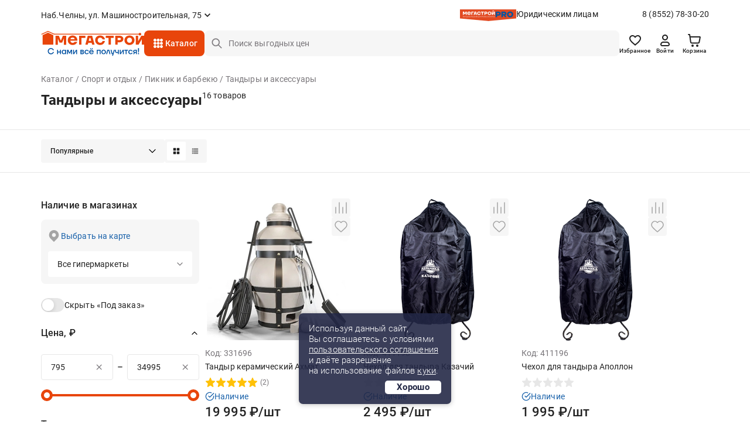

--- FILE ---
content_type: text/css
request_url: https://chelny.megastroy.com/css/product.scss.compiled.css?1734677843
body_size: 2406
content:
.services-head {
  margin: 0 0 32px;
  background: #efefef;
  border-radius: 8px; }

.services-wrapper {
  margin: 24px 0 44px; }
  .services-wrapper a {
    color: #000; }
  .services-wrapper .button {
    font-size: 18px;
    width: 92px;
    height: 42px;
    padding: 0;
    position: relative;
    z-index: 10;
    text-transform: none;
    border-radius: 8px;
    border: none; }
    .services-wrapper .button.grey {
      background: none;
      border: 1px solid #d9d9d9; }
      .services-wrapper .button.grey:hover {
        color: #222;
        background: none; }
    .services-wrapper .button:hover {
      color: #fff;
      background: #e94b25; }
  .services-wrapper .checkbox-default + span {
    background: url(/images/checkbox-default@2x.png) no-repeat center -16px;
    background-size: 16px auto; }
    .services-wrapper .checkbox-default:checked + span {
      background: url(/images/checkbox-default@2x.png) no-repeat center top;
      background-size: 16px auto; }
  .services-wrapper .checkbox-container .checkbox-description {
    font-weight: 400; }
    .services-wrapper .checkbox-container.checkbox-default-container {
      margin: 0 0 12px; }
  .services-wrapper .services-list-title {
    font: 500 24px/29px 'PFDcondpro', sans-serif;
    color: #000;
    margin: 0 0 24px; }

.notice-service-content {
  background: #f2f2f2;
  padding: 2px 15px;
  border-radius: 4px;
  color: red;
  margin: 0 0 10px; }

.services-category-item {
  display: grid;
  row-gap: 44px; }

.services-list-container .services-checkbox-content {
  display: -webkit-box;
  -webkit-line-clamp: 10;
  -webkit-box-orient: vertical;
  color: #fff;
  overflow: hidden; }
  .services-list-container .services-checkbox-content.open-container {
    -webkit-line-clamp: inherit; }
  .services-list-container .services-search-result {
    font: 400 16px/19px 'PFDcondpro', sans-serif;
    color: #000;
    margin: 0 0 42px; }
  .services-list-container .services-list-content {
    display: grid;
    grid-template-columns: repeat(3, 1fr);
    column-gap: 20px;
    row-gap: 20px; }
  .services-list-container .services-list-content .services-list-item {
    position: relative;
    background: #fff;
    border-radius: 8px;
    box-shadow: 0px 4px 16px rgba(37, 37, 37, .12); }
    .services-list-container .services-list-content .services-list-item .services-list-image {
      width: 100%;
      height: 180px !important;
      object-fit: cover;
      border-radius: 8px 8px 0 0; }
    .services-list-container .services-list-content .services-list-item .services-list-description {
      font: 500 18px/22px 'PFDcondpro', sans-serif;
      padding: 12px 8px;
      height: calc(100% - 180px);
      display: flex;
      flex-direction: column; }
      .services-list-container .services-list-content .services-list-item .services-list-description .list-title {
        display: inline-block;
        margin: 0 0 8px; }
        .services-list-container .services-list-content .services-list-item .services-list-description .list-title:hover {
          text-decoration: none; }
        .services-list-container .services-list-content .services-list-item .services-list-description .list-title:before {
          content: "";
          position: absolute;
          top: 0;
          right: 0;
          bottom: 0;
          left: 0;
          z-index: 11; }
      .services-list-container .services-list-content .services-list-item .services-list-description .list-price {
        color: #000;
        margin: 0 0 20px; }
      .services-list-container .services-list-content .services-list-item .services-list-description .button-container {
        display: flex;
        align-items: flex-end;
        flex: 1 0 auto; }

.single-service-container .single-service-content .single-service-item {
  padding: 16px 0;
  position: relative;
  border-bottom: 1px solid #e6e6e6;
  margin: 0 0 24px;
  display: flex;
  justify-content: space-between;
  align-items: flex-start;
  column-gap: 20px;
  row-gap: 20px; }
  .single-service-container .single-service-content .single-service-item .single-service-description {
    width: 100%;
    flex: 1 1 auto; }
    .single-service-container .single-service-content .single-service-item .single-service-description .single-service-title {
      font: 400 18px/22px 'PFDcondpro', sans-serif;
      color: #000;
      display: flex; }
      .single-service-container .single-service-content .single-service-item .single-service-description .single-service-title:hover {
        text-decoration: none; }
      .single-service-container .single-service-content .single-service-item .single-service-description .single-service-title:after {
        content: '';
        position: absolute;
        top: 0;
        right: 0;
        bottom: 0;
        left: 0;
        z-index: 9; }
      .single-service-container .single-service-content .single-service-item .single-service-description .single-service-title:before {
        content: '';
        width: 24px;
        height: 24px;
        position: relative;
        top: -2px;
        margin-right: 24px;
        background: url(/images/single-service-arrow@2x.png) no-repeat bottom;
        background-size: 24px auto;
        flex: 0 0 auto; }
      .single-service-container .single-service-content .single-service-item .single-service-description .single-service-title.open-container {
        display: flex; }
        .single-service-container .single-service-content .single-service-item .single-service-description .single-service-title.open-container:before {
          background-position: top;
          background-size: 24px auto; }
    .single-service-container .single-service-content .single-service-item .single-service-description .slide-content {
      display: none;
      padding-top: 16px;
      margin-left: 48px; }
      .single-service-container .single-service-content .single-service-item .single-service-description .slide-content p {
        margin: 0 0 10px; }
      .single-service-container .single-service-content .single-service-item .single-service-description .slide-content p, .single-service-container .single-service-content .single-service-item .single-service-description .slide-content ul li, .single-service-container .single-service-content .single-service-item .single-service-description .slide-content ol li {
        font: 400 14px/17px 'PFDcondpro', sans-serif;
        color: #484848; }
        .single-service-container .single-service-content .single-service-item .single-service-description .slide-content p:last-child, .single-service-container .single-service-content .single-service-item .single-service-description .slide-content ul li:last-child, .single-service-container .single-service-content .single-service-item .single-service-description .slide-content ol li:last-child {
          margin: 0; }
      .single-service-container .single-service-content .single-service-item .single-service-description .slide-content ul, .single-service-container .single-service-content .single-service-item .single-service-description .slide-content ol {
        margin: 0;
        padding-left: 30px; }
  .single-service-container .single-service-content .single-service-item .single-service-button-container {
    display: flex;
    align-items: center;
    column-gap: 20px;
    flex: 0 0 auto; }
    .single-service-container .single-service-content .single-service-item .single-service-button-container .single-service-price {
      font: 500 18px/18px 'PFDcondpro', sans-serif;
      color: #000;
      text-align: right;
      flex: 1 0 auto; }
  .single-service-container .single-service-content .single-service-item:first-child {
    border-top: 1px solid #e6e6e6; }
  .single-service-container .single-service-content .single-service-item:last-child {
    margin: 0; }
  .single-service-container .single-service-preview {
    display: flex;
    justify-content: flex-end; }
  .single-service-container .single-service-preview .img-preview {
    width: 360px;
    height: 220px !important;
    object-fit: cover;
    border-radius: 8px 8px 0 0; }
  .single-service-container .single-service-preview .single-service-basket {
    padding: 16px 16px 24px;
    display: grid;
    row-gap: 16px; }
  .single-service-container .single-service-preview .single-service-basket p {
    margin: 0; }
  .single-service-container .single-service-preview .single-service-basket .button {
    width: 100%; }
  .single-service-container .single-service-preview .single-service-basket .single-service-basket-list {
    padding: 0 0 16px;
    border-bottom: 1px solid #d9d9d9;
    display: grid;
    row-gap: 16px; }
    .single-service-container .single-service-preview .single-service-basket .single-service-basket-list .single-service-basket-item {
      font: 400 12px/14px 'PFDcondpro', sans-serif;
      color: #222;
      display: flex;
      align-items: center;
      column-gap: 4px; }
      .single-service-container .single-service-preview .single-service-basket .single-service-basket-list .single-service-basket-item .title-item {
        max-width: 116px;
        flex: 1 0 auto; }
      .single-service-container .single-service-preview .single-service-basket .single-service-basket-list .single-service-basket-item .price-item {
        font-size: 14px;
        font-weight: 500;
        text-align: right;
        flex: 1 0 auto; }
      .single-service-container .single-service-preview .single-service-basket .single-service-basket-list .single-service-basket-item .clear-item {
        display: flex;
        justify-content: flex-end; }
        .single-service-container .single-service-preview .single-service-basket .single-service-basket-list .single-service-basket-item .clear-item .clear-link {
          width: 24px;
          height: 24px;
          display: flex;
          align-items: center;
          justify-content: center; }
          .single-service-container .single-service-preview .single-service-basket .single-service-basket-list .single-service-basket-item .clear-item .clear-link img {
            width: 14px;
            height: 14px; }
  .single-service-container .single-service-preview .single-service-basket .single-service-total-price {
    padding: 0 0 16px;
    display: grid;
    row-gap: 16px; }
    .single-service-container .single-service-preview .single-service-basket .single-service-total-price .total-price {
      font: 500 20px/24px 'PFDcondpro', sans-serif;
      color: #222;
      display: flex;
      justify-content: space-between; }
  .single-service-container .single-service-preview .single-service-basket .single-service-basket-title {
    font: 500 20px/24px 'PFDcondpro', sans-serif;
    color: #222; }
  .single-service-container .single-service-preview .single-service-basket-content {
    max-width: 360px;
    box-shadow: 0px 2px 10px rgba(34, 34, 34, 0.1);
    background: #fff;
    border-radius: 8px; }

.service-counter {
  font: 400 14px/24px 'PFDcondpro', sans-serif;
  color: #222;
  display: flex;
  align-items: center;
  column-gap: 6px; }
  .service-counter .counter-button {
    width: 24px;
    height: 24px;
    border: none;
    flex: 0 0 auto; }
  .service-counter .counter-button.plus-icon {
    background: url(/images/counter-plus-icon.svg) no-repeat center;
    background-size: 14px 14px; }
  .service-counter .counter-button.minus-icon {
    background: url(/images/counter-minus-icon.svg) no-repeat center;
    background-size: 14px 14px; }
  .service-counter .counter-field-container {
    width: 40px; }
  .service-counter .counter-field-container .counter-field {
    width: 100%;
    height: 22px;
    padding: 0;
    margin: 0;
    border: 1px solid #e0e2e5;
    border-radius: 4px;
    text-align: center; }

.product-services-container {
  margin: 50px 0;
  display: grid;
  grid-template-columns: repeat(5, 1fr);
  grid-column-gap: 30px;
  grid-row-gap: 30px; }
  .product-services-container .product-services-item {
    display: flex;
    flex-direction: column;
    align-items: center;
    box-shadow: 0 0 4px #ccc;
    border-radius: 5px;
    padding-bottom: 15px;
    overflow: hidden; }
  .product-services-container .product-services-item .product-services-top {
    height: 100%;
    text-align: center; }
  .product-services-container .product-services-item .product-services-top .product-services-image {
    margin: 0 0 15px; }
  .product-services-container .product-services-item .product-services-top .product-services-price {
    font: 700 24px 'PFDcondpro', sans-serif;
    color: #000;
    margin: 0 0 5px; }
    .product-services-container .product-services-item .product-services-top .product-services-price span {
      font-weight: 400; }
  .product-services-container .product-services-item .product-services-top .product-services-title {
    font: 400 19px/19px 'PFDcondpro', sans-serif;
    display: inline-block;
    margin: 0 0 5px; }
  .product-services-container .product-services-item .product-services-top .product-services-action {
    font: 400 14px/17px 'PFDcondpro', sans-serif;
    color: #888;
    margin: 0 0 15px; }

.product-services-container-list a.product-services-title {
  display: block;
  padding: 10px 7px;
  margin: 0px 5px 20px;
  border-radius: 5px;
  box-shadow: 0 0 4px grey; }

@media (max-width: 1199px) {
  .product-services-container .product-services-item .product-services-top .product-services-price {
    font-size: 18px; }

  .single-service-container .single-service-preview img {
    width: 253px;
    height: 180px !important; } }

@media (max-width: 991px) {
  .services-list-container .services-list-content {
    grid-template-columns: repeat(2, 1fr); }

  .product-services-container {
    grid-template-columns: repeat(3, 1fr); }

  .services-wrapper .services-list-title {
    font-size: 20px;
    line-height: 24px; }

  .single-service-container .single-service-preview {
    width: 100%;
    display: block; }
    .single-service-container .single-service-preview .img-preview {
      display: none; }
    .single-service-container .single-service-preview .single-service-basket-content {
      max-width: 100%; }
    .single-service-container .single-service-content {
      margin: 0 0 24px; } }

@media (max-width: 767px) {
  .services-list-container .services-search-result {
    margin: 0 0 12px; }
    .services-list-container .services-list-content {
      grid-template-columns: auto; }
    .services-list-container .services-checkbox-content {
      margin: 0 0 24px; }

  .product-services-container {
    grid-template-columns: repeat(2, 1fr); }

  .single-service-container .single-service-content .single-service-item {
    flex-direction: column; }
    .single-service-container .single-service-content .single-service-item .single-service-button-container {
      width: calc(100% - 48px);
      margin-left: 48px;
      justify-content: space-between; }
      .single-service-container .single-service-content .single-service-item .single-service-button-container .single-service-price {
        text-align: left;
        flex: 0 0 auto; } }

.additional-services {
  margin: 0 0 30px; }
  .additional-services .additional-services-title {
    font: 500 19px/19px 'PFDcondpro', sans-serif;
    color: #0051a1;
    margin: 0 0 5px; }
  .additional-services .additional-services-container {
    display: grid;
    row-gap: 10px; }
  .additional-services .additional-services-container .additional-services-item {
    width: 100%;
    border-radius: 10px;
    border: 1px solid #ccc; }
  .additional-services .additional-services-container .additional-services-item a, .additional-services .additional-services-container .additional-services-item p {
    font: 400 16px/20px 'PFDcondpro', sans-serif;
    color: #000;
    margin: 0; }
  .additional-services .additional-services-container .additional-services-item .services-top-content {
    padding: 15px;
    display: flex;
    justify-content: space-between;
    align-items: center;
    column-gap: 10px; }
  .additional-services .additional-services-container .additional-services-item .services-bottom-content {
    padding: 7px 15px;
    background: #f2f2f2;
    border-radius: 0 0 10px 10px; }
  .additional-services .additional-services-container .additional-services-item .additional-services-image {
    width: 40px;
    height: 40px;
    display: flex;
    align-items: center;
    justify-content: center;
    flex: 0 0 auto; }
    .additional-services .additional-services-container .additional-services-item .additional-services-image img {
      max-width: 100%;
      max-height: 100%; }
  .additional-services .additional-services-container .additional-services-item .additional-services-price {
    font: 400 16px/20px 'PFDcondpro', sans-serif;
    color: #000; }
  .additional-services .additional-services-container .additional-services-item .additional-services-description {
    flex: 1 1 auto; }
  .additional-services .additional-services-container .additional-services-item .additional-services-button {
    text-align: right;
    display: flex;
    flex-direction: column;
    align-items: flex-end;
    row-gap: 10px;
    flex: 0 1 auto; }
    .additional-services .additional-services-container .additional-services-item .additional-services-button .button {
      padding: 0 10px;
      min-width: 100px;
      transition: box-shadow 0.3s; }
      .additional-services .additional-services-container .additional-services-item .additional-services-button .button:hover {
        color: #fff;
        background: #e94b25;
        border: 1px solid #e94b25;
        box-shadow: 0px 0px 4px grey; }

.sticky-container {
  position: sticky;
  top: 80px; }


--- FILE ---
content_type: image/svg+xml
request_url: https://chelny.megastroy.com/images/redesign/heart_icon.svg
body_size: 705
content:
<svg width="24" height="24" viewBox="0 0 24 24" fill="none" xmlns="http://www.w3.org/2000/svg">
<path d="M12 21.0001C11.355 20.4281 10.626 19.8331 9.85502 19.2001H9.84502C7.13002 16.9801 4.05302 14.4681 2.69402 11.4581C2.24754 10.4999 2.01093 9.45727 2.00001 8.40015C1.99703 6.94963 2.57879 5.55913 3.61383 4.54292C4.64887 3.5267 6.04981 2.97054 7.50002 3.00015C8.68065 3.00201 9.83586 3.34323 10.828 3.98315C11.264 4.26612 11.6584 4.6084 12 5.00015C12.3435 4.60994 12.7381 4.26786 13.173 3.98315C14.1648 3.3431 15.3197 3.00187 16.5 3.00015C17.9502 2.97054 19.3512 3.5267 20.3862 4.54292C21.4213 5.55913 22.003 6.94963 22 8.40015C21.9898 9.45896 21.7532 10.5033 21.306 11.4631C19.947 14.4731 16.871 16.9841 14.156 19.2001L14.146 19.2081C13.374 19.8371 12.646 20.4321 12.001 21.0081L12 21.0001ZM7.50002 5.00015C6.56853 4.98849 5.67009 5.34499 5.00002 5.99215C4.35441 6.62631 3.99358 7.49519 3.99994 8.40015C4.01135 9.17065 4.18585 9.93 4.51202 10.6281C5.15353 11.9269 6.01913 13.1022 7.06902 14.1001C8.06002 15.1001 9.20002 16.0681 10.186 16.8821C10.459 17.1071 10.737 17.3341 11.015 17.5611L11.19 17.7041C11.457 17.9221 11.733 18.1481 12 18.3701L12.013 18.3581L12.019 18.3531H12.025L12.034 18.3461H12.039H12.044L12.062 18.3311L12.103 18.2981L12.11 18.2921L12.121 18.2841H12.127L12.136 18.2761L12.8 17.7311L12.974 17.5881C13.255 17.3591 13.533 17.1321 13.806 16.9071C14.792 16.0931 15.933 15.1261 16.924 14.1211C17.9741 13.1237 18.8397 11.9487 19.481 10.6501C19.8131 9.94595 19.9901 9.17865 20.0001 8.40015C20.0042 7.49799 19.6435 6.63244 19 6.00015C18.3312 5.35007 17.4326 4.99063 16.5 5.00015C15.3619 4.99048 14.274 5.46752 13.51 6.31115L12 8.05115L10.49 6.31115C9.72609 5.46752 8.6381 4.99048 7.50002 5.00015Z" fill="#222222"/>
</svg>


--- FILE ---
content_type: image/svg+xml
request_url: https://chelny.megastroy.com/images/redesign/checkbox.svg
body_size: 262
content:
<svg width="20" height="40" viewBox="0 0 20 40" fill="none" xmlns="http://www.w3.org/2000/svg">
<rect x="1.5" y="21.5" width="17" height="17" rx="3.5" fill="#F6F6F6" stroke="#E7E7E7"/>
<rect x="1" y="1" width="18" height="18" rx="4" fill="#1A62AA"/>
<path d="M5 10.5L8.5 13.5L15 6.5" stroke="white" stroke-width="2" stroke-linecap="round"/>
</svg>


--- FILE ---
content_type: image/svg+xml
request_url: https://chelny.megastroy.com/images/redesign/chevron/chevron_icon.svg
body_size: 82
content:
<svg width="20" height="20" viewBox="0 0 20 20" fill="none" xmlns="http://www.w3.org/2000/svg">
<path d="M10 13.0942L15.0083 8.08583L13.8308 6.90666L10 10.74L6.17 6.90666L4.99167 8.085L10 13.0942Z" fill="#222222"/>
</svg>
